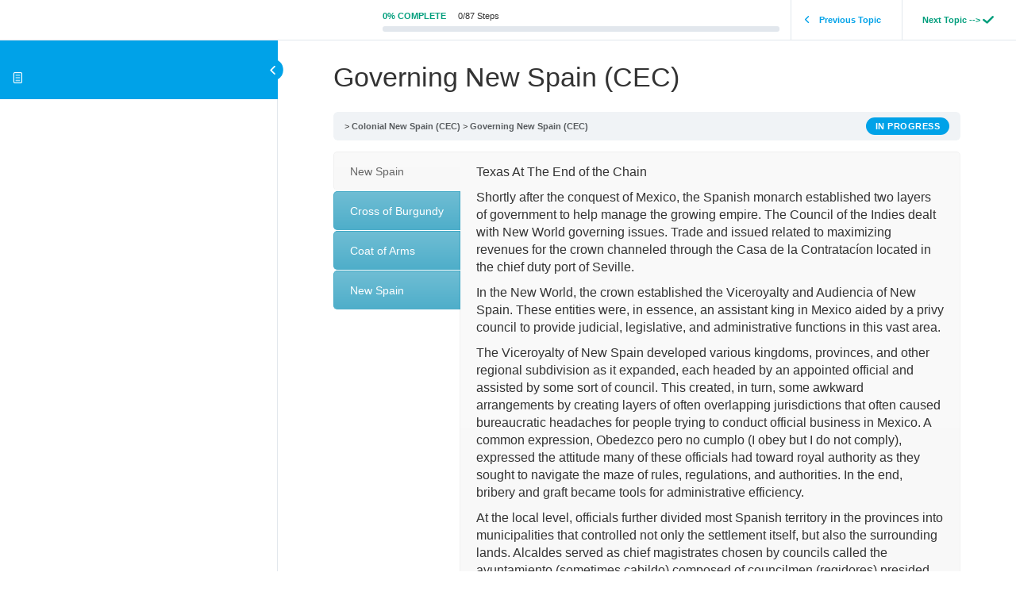

--- FILE ---
content_type: text/html; charset=UTF-8
request_url: https://diogeneslantern.com/topic/governing-new-spain-cec/
body_size: 45843
content:
<!DOCTYPE html>
<html lang="en-US">
    <head>
        <meta charset="UTF-8">
        <meta name="viewport" content="width=device-width, initial-scale=1">
        <link rel="profile" href="https://gmpg.org/xfn/11">
        <meta name='robots' content='max-image-preview:large' />
<link rel='dns-prefetch' href='//maps.googleapis.com' />
<link rel='dns-prefetch' href='//stackpath.bootstrapcdn.com' />
<script type="text/javascript">
window._wpemojiSettings = {"baseUrl":"https:\/\/s.w.org\/images\/core\/emoji\/14.0.0\/72x72\/","ext":".png","svgUrl":"https:\/\/s.w.org\/images\/core\/emoji\/14.0.0\/svg\/","svgExt":".svg","source":{"concatemoji":"https:\/\/diogeneslantern.com\/wp-includes\/js\/wp-emoji-release.min.js?ver=6.1.9"}};
/*! This file is auto-generated */
!function(e,a,t){var n,r,o,i=a.createElement("canvas"),p=i.getContext&&i.getContext("2d");function s(e,t){var a=String.fromCharCode,e=(p.clearRect(0,0,i.width,i.height),p.fillText(a.apply(this,e),0,0),i.toDataURL());return p.clearRect(0,0,i.width,i.height),p.fillText(a.apply(this,t),0,0),e===i.toDataURL()}function c(e){var t=a.createElement("script");t.src=e,t.defer=t.type="text/javascript",a.getElementsByTagName("head")[0].appendChild(t)}for(o=Array("flag","emoji"),t.supports={everything:!0,everythingExceptFlag:!0},r=0;r<o.length;r++)t.supports[o[r]]=function(e){if(p&&p.fillText)switch(p.textBaseline="top",p.font="600 32px Arial",e){case"flag":return s([127987,65039,8205,9895,65039],[127987,65039,8203,9895,65039])?!1:!s([55356,56826,55356,56819],[55356,56826,8203,55356,56819])&&!s([55356,57332,56128,56423,56128,56418,56128,56421,56128,56430,56128,56423,56128,56447],[55356,57332,8203,56128,56423,8203,56128,56418,8203,56128,56421,8203,56128,56430,8203,56128,56423,8203,56128,56447]);case"emoji":return!s([129777,127995,8205,129778,127999],[129777,127995,8203,129778,127999])}return!1}(o[r]),t.supports.everything=t.supports.everything&&t.supports[o[r]],"flag"!==o[r]&&(t.supports.everythingExceptFlag=t.supports.everythingExceptFlag&&t.supports[o[r]]);t.supports.everythingExceptFlag=t.supports.everythingExceptFlag&&!t.supports.flag,t.DOMReady=!1,t.readyCallback=function(){t.DOMReady=!0},t.supports.everything||(n=function(){t.readyCallback()},a.addEventListener?(a.addEventListener("DOMContentLoaded",n,!1),e.addEventListener("load",n,!1)):(e.attachEvent("onload",n),a.attachEvent("onreadystatechange",function(){"complete"===a.readyState&&t.readyCallback()})),(e=t.source||{}).concatemoji?c(e.concatemoji):e.wpemoji&&e.twemoji&&(c(e.twemoji),c(e.wpemoji)))}(window,document,window._wpemojiSettings);
</script>
<style type="text/css">
img.wp-smiley,
img.emoji {
	display: inline !important;
	border: none !important;
	box-shadow: none !important;
	height: 1em !important;
	width: 1em !important;
	margin: 0 0.07em !important;
	vertical-align: -0.1em !important;
	background: none !important;
	padding: 0 !important;
}
</style>
	<link rel='stylesheet' id='badgeos-font-awesome-css' href='//stackpath.bootstrapcdn.com/font-awesome/4.7.0/css/font-awesome.min.css?ver=6.1.9' type='text/css' media='all' />
<link rel='stylesheet' id='wp-block-library-css' href='https://diogeneslantern.com/wp-includes/css/dist/block-library/style.min.css?ver=6.1.9' type='text/css' media='all' />
<link rel='stylesheet' id='bp-member-block-css' href='https://diogeneslantern.com/wp-content/plugins/buddypress/bp-members/css/blocks/member.min.css?ver=7.1.0' type='text/css' media='all' />
<link rel='stylesheet' id='bp-members-block-css' href='https://diogeneslantern.com/wp-content/plugins/buddypress/bp-members/css/blocks/members.min.css?ver=7.1.0' type='text/css' media='all' />
<link rel='stylesheet' id='bp-group-block-css' href='https://diogeneslantern.com/wp-content/plugins/buddypress/bp-groups/css/blocks/group.min.css?ver=7.1.0' type='text/css' media='all' />
<link rel='stylesheet' id='bp-groups-block-css' href='https://diogeneslantern.com/wp-content/plugins/buddypress/bp-groups/css/blocks/groups.min.css?ver=7.1.0' type='text/css' media='all' />
<link rel='stylesheet' id='wp-components-css' href='https://diogeneslantern.com/wp-includes/css/dist/components/style.min.css?ver=6.1.9' type='text/css' media='all' />
<link rel='stylesheet' id='wp-block-editor-css' href='https://diogeneslantern.com/wp-includes/css/dist/block-editor/style.min.css?ver=6.1.9' type='text/css' media='all' />
<link rel='stylesheet' id='wp-nux-css' href='https://diogeneslantern.com/wp-includes/css/dist/nux/style.min.css?ver=6.1.9' type='text/css' media='all' />
<link rel='stylesheet' id='wp-reusable-blocks-css' href='https://diogeneslantern.com/wp-includes/css/dist/reusable-blocks/style.min.css?ver=6.1.9' type='text/css' media='all' />
<link rel='stylesheet' id='wp-editor-css' href='https://diogeneslantern.com/wp-includes/css/dist/editor/style.min.css?ver=6.1.9' type='text/css' media='all' />
<link rel='stylesheet' id='bos_blocks-bos-style-css-css' href='https://diogeneslantern.com/wp-content/plugins/badgeos/includes/blocks/dist/blocks.style.build.css' type='text/css' media='all' />
<link rel='stylesheet' id='learndash-blocks-css' href='https://diogeneslantern.com/wp-content/plugins/sfwd-lms/includes/gutenberg/lib/../assets/css/blocks.style.css?ver=1569295019' type='text/css' media='all' />
<link rel='stylesheet' id='ult-gutenberg-blocks-css' href='https://diogeneslantern.com/wp-content/plugins/uncanny-learndash-toolkit/src/blocks/dist/blocks.style.build.css?ver=3.4.1' type='text/css' media='all' />
<link rel='stylesheet' id='classic-theme-styles-css' href='https://diogeneslantern.com/wp-includes/css/classic-themes.min.css?ver=1' type='text/css' media='all' />
<style id='global-styles-inline-css' type='text/css'>
body{--wp--preset--color--black: #000000;--wp--preset--color--cyan-bluish-gray: #abb8c3;--wp--preset--color--white: #ffffff;--wp--preset--color--pale-pink: #f78da7;--wp--preset--color--vivid-red: #cf2e2e;--wp--preset--color--luminous-vivid-orange: #ff6900;--wp--preset--color--luminous-vivid-amber: #fcb900;--wp--preset--color--light-green-cyan: #7bdcb5;--wp--preset--color--vivid-green-cyan: #00d084;--wp--preset--color--pale-cyan-blue: #8ed1fc;--wp--preset--color--vivid-cyan-blue: #0693e3;--wp--preset--color--vivid-purple: #9b51e0;--wp--preset--gradient--vivid-cyan-blue-to-vivid-purple: linear-gradient(135deg,rgba(6,147,227,1) 0%,rgb(155,81,224) 100%);--wp--preset--gradient--light-green-cyan-to-vivid-green-cyan: linear-gradient(135deg,rgb(122,220,180) 0%,rgb(0,208,130) 100%);--wp--preset--gradient--luminous-vivid-amber-to-luminous-vivid-orange: linear-gradient(135deg,rgba(252,185,0,1) 0%,rgba(255,105,0,1) 100%);--wp--preset--gradient--luminous-vivid-orange-to-vivid-red: linear-gradient(135deg,rgba(255,105,0,1) 0%,rgb(207,46,46) 100%);--wp--preset--gradient--very-light-gray-to-cyan-bluish-gray: linear-gradient(135deg,rgb(238,238,238) 0%,rgb(169,184,195) 100%);--wp--preset--gradient--cool-to-warm-spectrum: linear-gradient(135deg,rgb(74,234,220) 0%,rgb(151,120,209) 20%,rgb(207,42,186) 40%,rgb(238,44,130) 60%,rgb(251,105,98) 80%,rgb(254,248,76) 100%);--wp--preset--gradient--blush-light-purple: linear-gradient(135deg,rgb(255,206,236) 0%,rgb(152,150,240) 100%);--wp--preset--gradient--blush-bordeaux: linear-gradient(135deg,rgb(254,205,165) 0%,rgb(254,45,45) 50%,rgb(107,0,62) 100%);--wp--preset--gradient--luminous-dusk: linear-gradient(135deg,rgb(255,203,112) 0%,rgb(199,81,192) 50%,rgb(65,88,208) 100%);--wp--preset--gradient--pale-ocean: linear-gradient(135deg,rgb(255,245,203) 0%,rgb(182,227,212) 50%,rgb(51,167,181) 100%);--wp--preset--gradient--electric-grass: linear-gradient(135deg,rgb(202,248,128) 0%,rgb(113,206,126) 100%);--wp--preset--gradient--midnight: linear-gradient(135deg,rgb(2,3,129) 0%,rgb(40,116,252) 100%);--wp--preset--duotone--dark-grayscale: url('#wp-duotone-dark-grayscale');--wp--preset--duotone--grayscale: url('#wp-duotone-grayscale');--wp--preset--duotone--purple-yellow: url('#wp-duotone-purple-yellow');--wp--preset--duotone--blue-red: url('#wp-duotone-blue-red');--wp--preset--duotone--midnight: url('#wp-duotone-midnight');--wp--preset--duotone--magenta-yellow: url('#wp-duotone-magenta-yellow');--wp--preset--duotone--purple-green: url('#wp-duotone-purple-green');--wp--preset--duotone--blue-orange: url('#wp-duotone-blue-orange');--wp--preset--font-size--small: 13px;--wp--preset--font-size--medium: 20px;--wp--preset--font-size--large: 36px;--wp--preset--font-size--x-large: 42px;--wp--preset--spacing--20: 0.44rem;--wp--preset--spacing--30: 0.67rem;--wp--preset--spacing--40: 1rem;--wp--preset--spacing--50: 1.5rem;--wp--preset--spacing--60: 2.25rem;--wp--preset--spacing--70: 3.38rem;--wp--preset--spacing--80: 5.06rem;}:where(.is-layout-flex){gap: 0.5em;}body .is-layout-flow > .alignleft{float: left;margin-inline-start: 0;margin-inline-end: 2em;}body .is-layout-flow > .alignright{float: right;margin-inline-start: 2em;margin-inline-end: 0;}body .is-layout-flow > .aligncenter{margin-left: auto !important;margin-right: auto !important;}body .is-layout-constrained > .alignleft{float: left;margin-inline-start: 0;margin-inline-end: 2em;}body .is-layout-constrained > .alignright{float: right;margin-inline-start: 2em;margin-inline-end: 0;}body .is-layout-constrained > .aligncenter{margin-left: auto !important;margin-right: auto !important;}body .is-layout-constrained > :where(:not(.alignleft):not(.alignright):not(.alignfull)){max-width: var(--wp--style--global--content-size);margin-left: auto !important;margin-right: auto !important;}body .is-layout-constrained > .alignwide{max-width: var(--wp--style--global--wide-size);}body .is-layout-flex{display: flex;}body .is-layout-flex{flex-wrap: wrap;align-items: center;}body .is-layout-flex > *{margin: 0;}:where(.wp-block-columns.is-layout-flex){gap: 2em;}.has-black-color{color: var(--wp--preset--color--black) !important;}.has-cyan-bluish-gray-color{color: var(--wp--preset--color--cyan-bluish-gray) !important;}.has-white-color{color: var(--wp--preset--color--white) !important;}.has-pale-pink-color{color: var(--wp--preset--color--pale-pink) !important;}.has-vivid-red-color{color: var(--wp--preset--color--vivid-red) !important;}.has-luminous-vivid-orange-color{color: var(--wp--preset--color--luminous-vivid-orange) !important;}.has-luminous-vivid-amber-color{color: var(--wp--preset--color--luminous-vivid-amber) !important;}.has-light-green-cyan-color{color: var(--wp--preset--color--light-green-cyan) !important;}.has-vivid-green-cyan-color{color: var(--wp--preset--color--vivid-green-cyan) !important;}.has-pale-cyan-blue-color{color: var(--wp--preset--color--pale-cyan-blue) !important;}.has-vivid-cyan-blue-color{color: var(--wp--preset--color--vivid-cyan-blue) !important;}.has-vivid-purple-color{color: var(--wp--preset--color--vivid-purple) !important;}.has-black-background-color{background-color: var(--wp--preset--color--black) !important;}.has-cyan-bluish-gray-background-color{background-color: var(--wp--preset--color--cyan-bluish-gray) !important;}.has-white-background-color{background-color: var(--wp--preset--color--white) !important;}.has-pale-pink-background-color{background-color: var(--wp--preset--color--pale-pink) !important;}.has-vivid-red-background-color{background-color: var(--wp--preset--color--vivid-red) !important;}.has-luminous-vivid-orange-background-color{background-color: var(--wp--preset--color--luminous-vivid-orange) !important;}.has-luminous-vivid-amber-background-color{background-color: var(--wp--preset--color--luminous-vivid-amber) !important;}.has-light-green-cyan-background-color{background-color: var(--wp--preset--color--light-green-cyan) !important;}.has-vivid-green-cyan-background-color{background-color: var(--wp--preset--color--vivid-green-cyan) !important;}.has-pale-cyan-blue-background-color{background-color: var(--wp--preset--color--pale-cyan-blue) !important;}.has-vivid-cyan-blue-background-color{background-color: var(--wp--preset--color--vivid-cyan-blue) !important;}.has-vivid-purple-background-color{background-color: var(--wp--preset--color--vivid-purple) !important;}.has-black-border-color{border-color: var(--wp--preset--color--black) !important;}.has-cyan-bluish-gray-border-color{border-color: var(--wp--preset--color--cyan-bluish-gray) !important;}.has-white-border-color{border-color: var(--wp--preset--color--white) !important;}.has-pale-pink-border-color{border-color: var(--wp--preset--color--pale-pink) !important;}.has-vivid-red-border-color{border-color: var(--wp--preset--color--vivid-red) !important;}.has-luminous-vivid-orange-border-color{border-color: var(--wp--preset--color--luminous-vivid-orange) !important;}.has-luminous-vivid-amber-border-color{border-color: var(--wp--preset--color--luminous-vivid-amber) !important;}.has-light-green-cyan-border-color{border-color: var(--wp--preset--color--light-green-cyan) !important;}.has-vivid-green-cyan-border-color{border-color: var(--wp--preset--color--vivid-green-cyan) !important;}.has-pale-cyan-blue-border-color{border-color: var(--wp--preset--color--pale-cyan-blue) !important;}.has-vivid-cyan-blue-border-color{border-color: var(--wp--preset--color--vivid-cyan-blue) !important;}.has-vivid-purple-border-color{border-color: var(--wp--preset--color--vivid-purple) !important;}.has-vivid-cyan-blue-to-vivid-purple-gradient-background{background: var(--wp--preset--gradient--vivid-cyan-blue-to-vivid-purple) !important;}.has-light-green-cyan-to-vivid-green-cyan-gradient-background{background: var(--wp--preset--gradient--light-green-cyan-to-vivid-green-cyan) !important;}.has-luminous-vivid-amber-to-luminous-vivid-orange-gradient-background{background: var(--wp--preset--gradient--luminous-vivid-amber-to-luminous-vivid-orange) !important;}.has-luminous-vivid-orange-to-vivid-red-gradient-background{background: var(--wp--preset--gradient--luminous-vivid-orange-to-vivid-red) !important;}.has-very-light-gray-to-cyan-bluish-gray-gradient-background{background: var(--wp--preset--gradient--very-light-gray-to-cyan-bluish-gray) !important;}.has-cool-to-warm-spectrum-gradient-background{background: var(--wp--preset--gradient--cool-to-warm-spectrum) !important;}.has-blush-light-purple-gradient-background{background: var(--wp--preset--gradient--blush-light-purple) !important;}.has-blush-bordeaux-gradient-background{background: var(--wp--preset--gradient--blush-bordeaux) !important;}.has-luminous-dusk-gradient-background{background: var(--wp--preset--gradient--luminous-dusk) !important;}.has-pale-ocean-gradient-background{background: var(--wp--preset--gradient--pale-ocean) !important;}.has-electric-grass-gradient-background{background: var(--wp--preset--gradient--electric-grass) !important;}.has-midnight-gradient-background{background: var(--wp--preset--gradient--midnight) !important;}.has-small-font-size{font-size: var(--wp--preset--font-size--small) !important;}.has-medium-font-size{font-size: var(--wp--preset--font-size--medium) !important;}.has-large-font-size{font-size: var(--wp--preset--font-size--large) !important;}.has-x-large-font-size{font-size: var(--wp--preset--font-size--x-large) !important;}
.wp-block-navigation a:where(:not(.wp-element-button)){color: inherit;}
:where(.wp-block-columns.is-layout-flex){gap: 2em;}
.wp-block-pullquote{font-size: 1.5em;line-height: 1.6;}
</style>
<link rel='stylesheet' id='bp-legacy-css-css' href='https://diogeneslantern.com/wp-content/plugins/buddypress/bp-templates/bp-legacy/css/buddypress.min.css?ver=7.1.0' type='text/css' media='screen' />
<link rel='stylesheet' id='rs-plugin-settings-css' href='https://diogeneslantern.com/wp-content/plugins/revslider/public/assets/css/settings.css?ver=5.4.7.4' type='text/css' media='all' />
<style id='rs-plugin-settings-inline-css' type='text/css'>
#rs-demo-id {}
</style>
<link rel='stylesheet' id='learndash_quiz_front_css-css' href='//diogeneslantern.com/wp-content/plugins/sfwd-lms/themes/legacy/templates/learndash_quiz_front.min.css?ver=3.0.7.1' type='text/css' media='all' />
<link rel='stylesheet' id='jquery-dropdown-css-css' href='//diogeneslantern.com/wp-content/plugins/sfwd-lms/assets/css/jquery.dropdown.min.css?ver=3.0.7.1' type='text/css' media='all' />
<link rel='stylesheet' id='learndash-front-css' href='//diogeneslantern.com/wp-content/plugins/sfwd-lms/themes/ld30/assets/css/learndash.min.css?ver=1.0' type='text/css' media='all' />
<style id='learndash-front-inline-css' type='text/css'>
		.learndash-wrapper .ld-focus .ld-focus-main .ld-focus-content {
			max-width: 1180px;
		}
		
</style>
<link rel='stylesheet' id='uncannyowl-learndash-toolkit-free-css' href='https://diogeneslantern.com/wp-content/plugins/uncanny-learndash-toolkit/src/assets/frontend/dist/bundle.min.css?ver=3.4.1' type='text/css' media='all' />
<link rel='stylesheet' id='badgeos-single-css' href='https://diogeneslantern.com/wp-content/plugins/badgeos/css/badgeos-single.min.css?ver=3.6.9' type='text/css' media='all' />
<link rel='stylesheet' id='ld-content-cloner-css' href='https://diogeneslantern.com/wp-content/plugins/ld-content-cloner/public/css/ld-content-cloner-public.css?ver=1.0.0' type='text/css' media='all' />
<link rel='stylesheet' id='bootstrap_css-css' href='https://diogeneslantern.com/wp-content/themes/Caerus002/css/bootstrap.css?ver=6.1.9' type='text/css' media='all' />
<link rel='stylesheet' id='normalize_css-css' href='https://diogeneslantern.com/wp-content/themes/Caerus002/css/normalize.css?ver=6.1.9' type='text/css' media='all' />
<link rel='stylesheet' id='main_css-css' href='https://diogeneslantern.com/wp-content/themes/Caerus002/style.css?ver=6.1.9' type='text/css' media='all' />
<link rel='stylesheet' id='full-slider_css-css' href='https://diogeneslantern.com/wp-content/themes/Caerus002/css/full-slider.css?ver=6.1.9' type='text/css' media='all' />
<link rel='stylesheet' id='bootstrap.offcanvas_css-css' href='https://diogeneslantern.com/wp-content/themes/Caerus002/css/bootstrap.offcanvas.css?ver=6.1.9' type='text/css' media='all' />
<link rel='stylesheet' id='responsive_css-css' href='https://diogeneslantern.com/wp-content/themes/Caerus002/css/responsive.css?ver=6.1.9' type='text/css' media='all' />
<link rel='stylesheet' id='ld-gb-report-card-css' href='https://diogeneslantern.com/wp-content/plugins/learndash-gradebook/assets/dist/css/ld-gb-report-card.min.css?ver=1.4.4' type='text/css' media='all' />
<!--[if lt IE 9]>
<link rel='stylesheet' id='vc_lte_ie9-css' href='https://diogeneslantern.com/wp-content/plugins/js_composer/assets/css/vc_lte_ie9.min.css?ver=6.0.5' type='text/css' media='screen' />
<![endif]-->
<link rel='stylesheet' id='js_composer_front-css' href='https://diogeneslantern.com/wp-content/plugins/js_composer/assets/css/js_composer.min.css?ver=6.0.5' type='text/css' media='all' />
<link rel='stylesheet' id='buddypress-learndash-css' href='https://diogeneslantern.com/wp-content/plugins/buddypress-learndash/assets/css/buddypress-learndash.min.css?ver=1.3.0' type='text/css' media='all' />
<link rel='stylesheet' id='ubermenu-css' href='https://diogeneslantern.com/wp-content/plugins/ubermenu/pro/assets/css/ubermenu.min.css?ver=3.2.7' type='text/css' media='all' />
<link rel='stylesheet' id='ubermenu-vanilla-css' href='https://diogeneslantern.com/wp-content/plugins/ubermenu/assets/css/skins/vanilla.css?ver=6.1.9' type='text/css' media='all' />
<link rel='stylesheet' id='ubermenu-font-awesome-css' href='https://diogeneslantern.com/wp-content/plugins/ubermenu/assets/css/fontawesome/css/font-awesome.min.css?ver=4.3' type='text/css' media='all' />
<link rel='stylesheet' id='bsf-Defaults-css' href='https://diogeneslantern.com/wp-content/uploads/smile_fonts/Defaults/Defaults.css?ver=6.1.9' type='text/css' media='all' />
<script type='text/javascript' src='https://diogeneslantern.com/wp-content/plugins/sfwd-lms/includes/gutenberg/lib/../assets/js/frontend.blocks.js?ver=1569295019' id='ldlms-blocks-frontend-js'></script>
<script type='text/javascript' src='https://diogeneslantern.com/wp-includes/js/jquery/jquery.min.js?ver=3.6.1' id='jquery-core-js'></script>
<script type='text/javascript' src='https://diogeneslantern.com/wp-includes/js/jquery/jquery-migrate.min.js?ver=3.3.2' id='jquery-migrate-js'></script>
<script type='text/javascript' id='bp-confirm-js-extra'>
/* <![CDATA[ */
var BP_Confirm = {"are_you_sure":"Are you sure?"};
/* ]]> */
</script>
<script type='text/javascript' src='https://diogeneslantern.com/wp-content/plugins/buddypress/bp-core/js/confirm.min.js?ver=7.1.0' id='bp-confirm-js'></script>
<script type='text/javascript' src='https://diogeneslantern.com/wp-content/plugins/buddypress/bp-core/js/widget-members.min.js?ver=7.1.0' id='bp-widget-members-js'></script>
<script type='text/javascript' src='https://diogeneslantern.com/wp-content/plugins/buddypress/bp-core/js/jquery-query.min.js?ver=7.1.0' id='bp-jquery-query-js'></script>
<script type='text/javascript' src='https://diogeneslantern.com/wp-content/plugins/buddypress/bp-core/js/vendor/jquery-cookie.min.js?ver=7.1.0' id='bp-jquery-cookie-js'></script>
<script type='text/javascript' src='https://diogeneslantern.com/wp-content/plugins/buddypress/bp-core/js/vendor/jquery-scroll-to.min.js?ver=7.1.0' id='bp-jquery-scroll-to-js'></script>
<script type='text/javascript' id='bp-legacy-js-js-extra'>
/* <![CDATA[ */
var BP_DTheme = {"accepted":"Accepted","close":"Close","comments":"comments","leave_group_confirm":"Are you sure you want to leave this group?","mark_as_fav":"Favorite","my_favs":"My Favorites","rejected":"Rejected","remove_fav":"Remove Favorite","show_all":"Show all","show_all_comments":"Show all comments for this thread","show_x_comments":"Show all comments (%d)","unsaved_changes":"Your profile has unsaved changes. If you leave the page, the changes will be lost.","view":"View","store_filter_settings":""};
/* ]]> */
</script>
<script type='text/javascript' src='https://diogeneslantern.com/wp-content/plugins/buddypress/bp-templates/bp-legacy/js/buddypress.min.js?ver=7.1.0' id='bp-legacy-js-js'></script>
<script type='text/javascript' src='https://diogeneslantern.com/wp-content/plugins/buddypress/bp-groups/js/widget-groups.min.js?ver=7.1.0' id='groups_widget_groups_list-js-js'></script>
<script type='text/javascript' id='pirate-forms-custom-spam-js-extra'>
/* <![CDATA[ */
var pf = {"spam":{"label":"I'm human!","value":"3379444e97"}};
/* ]]> */
</script>
<script type='text/javascript' src='https://diogeneslantern.com/wp-content/plugins/pirate-forms/public/js/custom-spam.js?ver=6.1.9' id='pirate-forms-custom-spam-js'></script>
<script type='text/javascript' src='https://diogeneslantern.com/wp-content/plugins/revslider/public/assets/js/jquery.themepunch.tools.min.js?ver=5.4.7.4' id='tp-tools-js'></script>
<script type='text/javascript' src='https://diogeneslantern.com/wp-content/plugins/revslider/public/assets/js/jquery.themepunch.revolution.min.js?ver=5.4.7.4' id='revmin-js'></script>
<script type='text/javascript' id='uncannyowl-learndash-toolkit-free-js-extra'>
/* <![CDATA[ */
var UncannyToolkit = {"ajax":{"url":"https:\/\/diogeneslantern.com\/wp-admin\/admin-ajax.php","nonce":"2557455f4e"},"i18n":{"dismiss":"Dismiss","error":{"generic":"Something went wrong. Please, try again"}},"modals":[],"frontendLogin":{"hasAjaxEnabled":false,"currentPageIsLoginPage":false,"ui":{"showAnimationOnSubmit":true,"buttonDisabledOnSubmit":true},"i18n":{"checkReCaptcha":"Please verify that you are not a robot."}}};
/* ]]> */
</script>
<script type='text/javascript' src='https://diogeneslantern.com/wp-content/plugins/uncanny-learndash-toolkit/src/assets/frontend/dist/bundle.min.js?ver=3.4.1' id='uncannyowl-learndash-toolkit-free-js'></script>
<script type='text/javascript' src='https://diogeneslantern.com/wp-content/plugins/ld-content-cloner/public/js/ld-content-cloner-public.js?ver=1.0.0' id='ld-content-cloner-js'></script>
<link rel="https://api.w.org/" href="https://diogeneslantern.com/wp-json/" /><link rel="alternate" type="application/json" href="https://diogeneslantern.com/wp-json/wp/v2/sfwd-topic/9049" /><link rel="EditURI" type="application/rsd+xml" title="RSD" href="https://diogeneslantern.com/xmlrpc.php?rsd" />
<link rel="wlwmanifest" type="application/wlwmanifest+xml" href="https://diogeneslantern.com/wp-includes/wlwmanifest.xml" />
<meta name="generator" content="WordPress 6.1.9" />
<link rel="canonical" href="https://diogeneslantern.com/topic/governing-new-spain-cec/" />
<link rel='shortlink' href='https://diogeneslantern.com/?p=9049' />
<link rel="alternate" type="application/json+oembed" href="https://diogeneslantern.com/wp-json/oembed/1.0/embed?url=https%3A%2F%2Fdiogeneslantern.com%2Ftopic%2Fgoverning-new-spain-cec%2F" />
<link rel="alternate" type="text/xml+oembed" href="https://diogeneslantern.com/wp-json/oembed/1.0/embed?url=https%3A%2F%2Fdiogeneslantern.com%2Ftopic%2Fgoverning-new-spain-cec%2F&#038;format=xml" />

	<script type="text/javascript">var ajaxurl = 'https://diogeneslantern.com/wp-admin/admin-ajax.php';</script>

<style id="ubermenu-custom-generated-css">
/** UberMenu Custom Menu Styles (Customizer) **/
/* main */
.ubermenu-main { margin-top:25px; background:#ecf0f1; border:1px solid #ecf0f1; }
.ubermenu.ubermenu-main { background:none; border:none; box-shadow:none; }
.ubermenu.ubermenu-main .ubermenu-item-level-0 > .ubermenu-target { border:none; box-shadow:none; }
.ubermenu-main .ubermenu-item-level-0 > .ubermenu-target { font-size:16px; color:#cecece; -webkit-box-shadow:inset 1px 0 0 0 rgba(255,255,255,.10); -moz-box-shadow:inset 1px 0 0 0 rgba(255,255,255,.10); -o-box-shadow:inset 1px 0 0 0 rgba(255,255,255,.10); box-shadow:inset 1px 0 0 0 rgba(255,255,255,.10); }
.ubermenu.ubermenu-main .ubermenu-item-level-0:hover > .ubermenu-target, .ubermenu-main .ubermenu-item-level-0.ubermenu-active > .ubermenu-target { color:#e74c3c; }
.ubermenu-main .ubermenu-item-level-0.ubermenu-current-menu-item > .ubermenu-target, .ubermenu-main .ubermenu-item-level-0.ubermenu-current-menu-parent > .ubermenu-target, .ubermenu-main .ubermenu-item-level-0.ubermenu-current-menu-ancestor > .ubermenu-target { color:#ffffff; }
.ubermenu-main .ubermenu-item.ubermenu-item-level-0 > .ubermenu-highlight { color:#e74c3c; }
.ubermenu-main .ubermenu-item-level-0.ubermenu-active > .ubermenu-target,.ubermenu-main .ubermenu-item-level-0:hover > .ubermenu-target { -webkit-box-shadow:inset 1px 0 0 0 rgba(255,255,255,.50); -moz-box-shadow:inset 1px 0 0 0 rgba(255,255,255,.50); -o-box-shadow:inset 1px 0 0 0 rgba(255,255,255,.50); box-shadow:inset 1px 0 0 0 rgba(255,255,255,.50); }


/* Status: Loaded from Transient */

</style><meta name="generator" content="Powered by WPBakery Page Builder - drag and drop page builder for WordPress."/>
<meta name="generator" content="Powered by Slider Revolution 5.4.7.4 - responsive, Mobile-Friendly Slider Plugin for WordPress with comfortable drag and drop interface." />
<script type="text/javascript">function setREVStartSize(e){									
						try{ e.c=jQuery(e.c);var i=jQuery(window).width(),t=9999,r=0,n=0,l=0,f=0,s=0,h=0;
							if(e.responsiveLevels&&(jQuery.each(e.responsiveLevels,function(e,f){f>i&&(t=r=f,l=e),i>f&&f>r&&(r=f,n=e)}),t>r&&(l=n)),f=e.gridheight[l]||e.gridheight[0]||e.gridheight,s=e.gridwidth[l]||e.gridwidth[0]||e.gridwidth,h=i/s,h=h>1?1:h,f=Math.round(h*f),"fullscreen"==e.sliderLayout){var u=(e.c.width(),jQuery(window).height());if(void 0!=e.fullScreenOffsetContainer){var c=e.fullScreenOffsetContainer.split(",");if (c) jQuery.each(c,function(e,i){u=jQuery(i).length>0?u-jQuery(i).outerHeight(!0):u}),e.fullScreenOffset.split("%").length>1&&void 0!=e.fullScreenOffset&&e.fullScreenOffset.length>0?u-=jQuery(window).height()*parseInt(e.fullScreenOffset,0)/100:void 0!=e.fullScreenOffset&&e.fullScreenOffset.length>0&&(u-=parseInt(e.fullScreenOffset,0))}f=u}else void 0!=e.minHeight&&f<e.minHeight&&(f=e.minHeight);e.c.closest(".rev_slider_wrapper").css({height:f})					
						}catch(d){console.log("Failure at Presize of Slider:"+d)}						
					};</script>
<noscript><style> .wpb_animate_when_almost_visible { opacity: 1; }</style></noscript>    </head>
    <body data-rsssl=1 class="bp-legacy sfwd-topic-template-default single single-sfwd-topic postid-9049 ld-in-focus-mode wpb-js-composer js-comp-ver-6.0.5 vc_responsive no-js">

        <div class="learndash-wrapper">
            <div class="ld-focus">
                
<div class="ld-focus-sidebar">
    <div class="ld-course-navigation-heading">

        
        <span class="ld-focus-sidebar-trigger">
                        <span class="ld-icon ld-icon-arrow-left"></span>
                    </span>

        
        
        <h3>
            <a href="" id="ld-focus-mode-course-heading">
                <span class="ld-icon ld-icon-content"></span>
                            </a>
        </h3>
            </div>
    <div class="ld-focus-sidebar-wrapper">
                <div class="ld-course-navigation">
            <div class="ld-course-navigation-list">
                <div class="ld-lesson-navigation">
                    <div class="ld-lesson-items" id="ld-lesson-list-8954">
                                            </div> <!--/.ld-lesson-items-->
                </div> <!--/.ld-lesson-navigation-->
            </div> <!--/.ld-course-navigation-list-->
        </div> <!--/.ld-course-navigation-->
            </div> <!--/.ld-focus-sidebar-wrapper-->
</div> <!--/.ld-focus-sidebar-->


    <div class="ld-focus-main">

        
<div class="ld-focus-header">

    
    <div class="ld-mobile-nav">
        <a href="#" class="ld-trigger-mobile-nav" aria-label="Menu">
            <span class="bar-1"></span>
            <span class="bar-2"></span>
            <span class="bar-3"></span>
        </a>
    </div>

    
    <div class="ld-brand-logo">
            </div>

        <div class="ld-progress">
                    <div class="ld-progress-wrap">
                    <div class="ld-progress-heading">
                                <div class="ld-progress-stats">
                    <div class="ld-progress-percentage ld-secondary-color">0% Complete</div>
                    <div class="ld-progress-steps">
                        0/87 Steps                    </div>
                </div> <!--/.ld-progress-stats-->
            </div>

            <div class="ld-progress-bar">
                <div class="ld-progress-bar-percentage ld-secondary-background" style="width:0%"></div>
            </div>
                            </div> <!--/.ld-progress-wrap-->
                </div> <!--/.ld-progress-->

    
<div class="ld-content-actions">

		<div class="ld-content-action">
			<a class="ld-button ld-button-transparent" href="https://diogeneslantern.com/topic/life-in-spanish-texas-cec/">
			<span class="ld-icon ld-icon-arrow-left"></span>
			<span class="ld-text">Previous Topic</span>
		</a>
		</div>

	
	<div class="ld-content-action">
		<form   class="sfwd-mark-complete"  method="post" action=""><input type="hidden" value="9049" name="post" />
					<input type="hidden" value="8954" name="course_id" />
					<input type="hidden" value="0c2f335750" name="sfwd_mark_complete" />
					<input type="submit"  value="Next Topic --&gt;"  class="learndash_mark_complete_button"  /></form>	</div>

	
</div> <!--/.ld-topic-actions-->

	
    </div> <!--/.ld-focus-header-->

        <div class="ld-focus-content">

                
                <h1>Governing New Spain (CEC)</h1>

                
                <div class="learndash learndash_post_sfwd-topic user_has_access"  id="learndash_post_9049">
 <div class="learndash-wrapper">
    

        <div class="ld-topic-status">

            <div class="ld-breadcrumbs">

                
<div class="ld-breadcrumbs-segments">
                <span><a href=""></a> </span>
                    <span><a href="https://diogeneslantern.com/lessons/colonial-new-spain/">Colonial New Spain (CEC)</a> </span>
                    <span><a href="https://diogeneslantern.com/topic/governing-new-spain-cec/">Governing New Spain (CEC)</a> </span>
        </div> <!--/.ld-breadcrumbs-segments-->

<div class="ld-status ld-status-progress ld-primary-background">In Progress</div>
            </div> <!--/.ld-breadcrumbs-->

                <div class="ld-progress">
                    <div class="ld-progress-heading">
                                    <div class="ld-progress-label">Lesson Progress</div>
                                <div class="ld-progress-stats">
                    <div class="ld-progress-percentage ld-secondary-color">0% Complete</div>
                    <div class="ld-progress-steps">
                                            </div>
                </div> <!--/.ld-progress-stats-->
            </div>

            <div class="ld-progress-bar">
                <div class="ld-progress-bar-percentage ld-secondary-background" style="width:0%"></div>
            </div>
                </div> <!--/.ld-progress-->

        </div>

        

<div class="ld-tabs ld-tab-count-1">
    
    <div class="ld-tabs-content">
        
            <div class="ld-tab-content ld-visible" id="ld-tab-content-9049">
                <div class="vc_row wpb_row vc_row-fluid"><div class="wpb_column vc_column_container vc_col-sm-12"><div class="vc_column-inner"><div class="wpb_wrapper"><div class="vc_tta-container" data-vc-action="collapse"><div class="vc_general vc_tta vc_tta-tabs vc_tta-color-peacoc vc_tta-style-modern vc_tta-shape-rounded vc_tta-spacing-1 vc_tta-tabs-position-left vc_tta-controls-align-left "><div class="vc_tta-tabs-container"><ul class="vc_tta-tabs-list"><li class="vc_tta-tab vc_active" data-vc-tab><a href="#1488778456757-b6c437ae-e3e2" data-vc-tabs data-vc-container=".vc_tta"><span class="vc_tta-title-text">New Spain</span></a></li><li class="vc_tta-tab" data-vc-tab><a href="#1488778456836-a72fe9cf-ebd0" data-vc-tabs data-vc-container=".vc_tta"><span class="vc_tta-title-text">Cross of Burgundy</span></a></li><li class="vc_tta-tab" data-vc-tab><a href="#1488778456885-4af70378-465a" data-vc-tabs data-vc-container=".vc_tta"><span class="vc_tta-title-text">Coat of Arms</span></a></li><li class="vc_tta-tab" data-vc-tab><a href="#1488778456926-31129cf1-bb27" data-vc-tabs data-vc-container=".vc_tta"><span class="vc_tta-title-text">New Spain</span></a></li></ul></div><div class="vc_tta-panels-container"><div class="vc_tta-panels"><div class="vc_tta-panel vc_active" id="1488778456757-b6c437ae-e3e2" data-vc-content=".vc_tta-panel-body"><div class="vc_tta-panel-heading"><h4 class="vc_tta-panel-title"><a href="#1488778456757-b6c437ae-e3e2" data-vc-accordion data-vc-container=".vc_tta-container"><span class="vc_tta-title-text">New Spain</span></a></h4></div><div class="vc_tta-panel-body">
	<div class="wpb_text_column wpb_content_element " >
		<div class="wpb_wrapper">
			<p>Texas At The End of the Chain</p>
<p>Shortly after the conquest of Mexico, the Spanish monarch established two layers of government to help manage the growing empire. The Council of the Indies dealt with New World governing issues. Trade and issued related to maximizing revenues for the crown channeled through the Casa de la Contratacíon located in the chief duty port of Seville.</p>
<p>In the New World, the crown established the Viceroyalty and Audiencia of New Spain. These entities were, in essence, an assistant king in Mexico aided by a privy council to provide judicial, legislative, and administrative functions in this vast area.</p>
<p>The Viceroyalty of New Spain developed various kingdoms, provinces, and other regional subdivision as it expanded, each headed by an appointed official and assisted by some sort of council. This created, in turn, some awkward arrangements by creating layers of often overlapping jurisdictions that often caused bureaucratic headaches for people trying to conduct official business in Mexico. A common expression, Obedezco pero no cumplo (I obey but I do not comply), expressed the attitude many of these officials had toward royal authority as they sought to navigate the maze of rules, regulations, and authorities. In the end, bribery and graft became tools for administrative efficiency.</p>
<p>At the local level, officials further divided most Spanish territory in the provinces into municipalities that controlled not only the settlement itself, but also the surrounding lands. Alcaldes served as chief magistrates chosen by councils called the ayuntamiento (sometimes cabildo) composed of councilmen (regidores) presided over by a chairman—el corregidor.</p>
<p>As the society of New Spain matured, additional layers of control and bureaucracy emerged as administrative positions sprouted among the various settlements and population centers. As a rule, the more important the post, the more likely it would be held by a European-born Spaniard—a Penisulare. Behind them would be Mexican-born Criollos.</p>
<p>The mass of the Mexican population remained out of this political mix while a growing number of Criollos jostled with Penisulares for political control and influence and its associated economic benefits. This reality added class as an issue to the already simmering friction of race.</p>
<p>On the frontera, though, people had to be more pragmatic. Issues that seemed of paramount concern in Mexico City often became muted in places like Tejas.</p>
<p>But who were these conspirators?</p>

		</div>
	</div>
</div></div><div class="vc_tta-panel" id="1488778456836-a72fe9cf-ebd0" data-vc-content=".vc_tta-panel-body"><div class="vc_tta-panel-heading"><h4 class="vc_tta-panel-title"><a href="#1488778456836-a72fe9cf-ebd0" data-vc-accordion data-vc-container=".vc_tta-container"><span class="vc_tta-title-text">Cross of Burgundy</span></a></h4></div><div class="vc_tta-panel-body">
	<div  class="wpb_single_image wpb_content_element vc_align_left">
		
		<figure class="wpb_wrapper vc_figure">
			<div class="vc_single_image-wrapper   vc_box_border_grey"><img width="750" height="500" src="https://diogeneslantern.com/wp-content/uploads/2017/03/02b-Flag_of_Cross_of_Burgundy.png" class="vc_single_image-img attachment-full" alt="" decoding="async" loading="lazy" srcset="https://diogeneslantern.com/wp-content/uploads/2017/03/02b-Flag_of_Cross_of_Burgundy.png 750w, https://diogeneslantern.com/wp-content/uploads/2017/03/02b-Flag_of_Cross_of_Burgundy-300x200.png 300w, https://diogeneslantern.com/wp-content/uploads/2017/03/02b-Flag_of_Cross_of_Burgundy-100x67.png 100w" sizes="(max-width: 750px) 100vw, 750px" /></div>
		</figure>
	</div>
</div></div><div class="vc_tta-panel" id="1488778456885-4af70378-465a" data-vc-content=".vc_tta-panel-body"><div class="vc_tta-panel-heading"><h4 class="vc_tta-panel-title"><a href="#1488778456885-4af70378-465a" data-vc-accordion data-vc-container=".vc_tta-container"><span class="vc_tta-title-text">Coat of Arms</span></a></h4></div><div class="vc_tta-panel-body">
	<div  class="wpb_single_image wpb_content_element vc_align_left">
		
		<figure class="wpb_wrapper vc_figure">
			<div class="vc_single_image-wrapper   vc_box_border_grey"><img width="170" height="300" src="https://diogeneslantern.com/wp-content/uploads/2017/03/02c-New-Spain-Coat-of-Arms-170x300.png" class="vc_single_image-img attachment-medium" alt="" decoding="async" loading="lazy" srcset="https://diogeneslantern.com/wp-content/uploads/2017/03/02c-New-Spain-Coat-of-Arms-170x300.png 170w, https://diogeneslantern.com/wp-content/uploads/2017/03/02c-New-Spain-Coat-of-Arms-57x100.png 57w, https://diogeneslantern.com/wp-content/uploads/2017/03/02c-New-Spain-Coat-of-Arms.png 501w" sizes="(max-width: 170px) 100vw, 170px" /></div>
		</figure>
	</div>
</div></div><div class="vc_tta-panel" id="1488778456926-31129cf1-bb27" data-vc-content=".vc_tta-panel-body"><div class="vc_tta-panel-heading"><h4 class="vc_tta-panel-title"><a href="#1488778456926-31129cf1-bb27" data-vc-accordion data-vc-container=".vc_tta-container"><span class="vc_tta-title-text">New Spain</span></a></h4></div><div class="vc_tta-panel-body">
	<div  class="wpb_single_image wpb_content_element vc_align_left">
		
		<figure class="wpb_wrapper vc_figure">
			<div class="vc_single_image-wrapper   vc_box_border_grey"><img width="1024" height="520" src="https://diogeneslantern.com/wp-content/uploads/2017/03/02d-New_Spain-1024x520.png" class="vc_single_image-img attachment-large" alt="" decoding="async" loading="lazy" srcset="https://diogeneslantern.com/wp-content/uploads/2017/03/02d-New_Spain-1024x520.png 1024w, https://diogeneslantern.com/wp-content/uploads/2017/03/02d-New_Spain-300x152.png 300w, https://diogeneslantern.com/wp-content/uploads/2017/03/02d-New_Spain-768x390.png 768w, https://diogeneslantern.com/wp-content/uploads/2017/03/02d-New_Spain-100x51.png 100w" sizes="(max-width: 1024px) 100vw, 1024px" /></div>
		</figure>
	</div>
</div></div></div></div></div></div></div></div></div></div>
            </div>

            
    </div> <!--/.ld-tabs-content-->

</div> <!--/.ld-tabs-->

<div class="ld-content-actions">

		<div class="ld-content-action">
			<a class="ld-button " href="https://diogeneslantern.com/topic/life-in-spanish-texas-cec/">
			<span class="ld-icon ld-icon-arrow-left"></span>
			<span class="ld-text">Previous Topic</span>
		</a>
		</div>

			<a href="https://diogeneslantern.com/lessons/colonial-new-spain/" class="ld-primary-color">Back to Lesson</a>
	
	<div class="ld-content-action ld-empty">
			</div>

	
</div> <!--/.ld-topic-actions-->

	</div> <!--/.learndash-wrapper-->
</div>
                
                
                
        </div> <!--/.ld-focus-content-->

    </div> <!--/.ld-focus-main-->

                                        </div> <!--/.ld-focus-->
            </div> <!--/.ld-learndash-wrapper-->

                    <script>
            jQuery(document).ready(function () {
                jQuery('p#user_switching_switch_on').css('position', 'relative');
            })
        </script>
		                <script>
                    jQuery(document).ready(function () {
                        jQuery('p#user_switching_switch_on').css('float', 'right').css('padding-right', '10px');
                    })
                </script>
				<link rel='stylesheet' id='badgeos-front-css' href='https://diogeneslantern.com/wp-content/plugins/badgeos/css/badgeos-front.min.css?ver=3.6.9' type='text/css' media='all' />
<link rel='stylesheet' id='vc_tta_style-css' href='https://diogeneslantern.com/wp-content/plugins/js_composer/assets/css/js_composer_tta.min.css?ver=6.0.5' type='text/css' media='all' />
<script type='text/javascript' src='https://diogeneslantern.com/wp-includes/js/comment-reply.min.js?ver=6.1.9' id='comment-reply-js'></script>
<script type='text/javascript' src='//diogeneslantern.com/wp-content/plugins/sfwd-lms/themes/legacy/templates/learndash_pager.min.js?ver=3.0.7.1' id='learndash_pager_js-js'></script>
<script type='text/javascript' id='learndash_template_script_js-js-extra'>
/* <![CDATA[ */
var sfwd_data = {"json":"{\"ajaxurl\":\"https:\\\/\\\/diogeneslantern.com\\\/wp-admin\\\/admin-ajax.php\"}"};
/* ]]> */
</script>
<script type='text/javascript' src='//diogeneslantern.com/wp-content/plugins/sfwd-lms/themes/legacy/templates/learndash_template_script.min.js?ver=3.0.7.1' id='learndash_template_script_js-js'></script>
<script type='text/javascript' src='//diogeneslantern.com/wp-content/plugins/sfwd-lms/assets/js/jquery.dropdown.min.js?ver=3.0.7.1' id='jquery-dropdown-js-js'></script>
<script type='text/javascript' id='learndash-front-js-extra'>
/* <![CDATA[ */
var ajaxurl = "https:\/\/diogeneslantern.com\/wp-admin\/admin-ajax.php";
var ldVars = {"postID":"9049","videoReqMsg":"You must watch the video before accessing this content"};
/* ]]> */
</script>
<script type='text/javascript' src='//diogeneslantern.com/wp-content/plugins/sfwd-lms/themes/ld30/assets/js/learndash.js?ver=1.0' id='learndash-front-js'></script>
<script type='text/javascript' src='https://diogeneslantern.com/wp-content/themes/Caerus002/js/bootstrap.js?ver=6.1.9' id='bootstrap.js-js'></script>
<script type='text/javascript' src='https://diogeneslantern.com/wp-content/themes/Caerus002/js/bootstrap.offcanvas.js?ver=6.1.9' id='bootstrap.offcanvas_js-js'></script>
<script type='text/javascript' src='//maps.googleapis.com/maps/api/js' id='google-maps-js'></script>
<script type='text/javascript' id='ubermenu-js-extra'>
/* <![CDATA[ */
var ubermenu_data = {"remove_conflicts":"on","reposition_on_load":"off","intent_delay":"300","intent_interval":"100","intent_threshold":"7","scrollto_offset":"50","scrollto_duration":"1000","responsive_breakpoint":"959","accessible":"on","retractor_display_strategy":"responsive","touch_off_close":"on","collapse_after_scroll":"on","v":"3.2.7","configurations":["main"],"ajax_url":"https:\/\/diogeneslantern.com\/wp-admin\/admin-ajax.php","plugin_url":"https:\/\/diogeneslantern.com\/wp-content\/plugins\/ubermenu\/"};
/* ]]> */
</script>
<script type='text/javascript' src='https://diogeneslantern.com/wp-content/plugins/ubermenu/assets/js/ubermenu.min.js?ver=3.2.7' id='ubermenu-js'></script>
<script type='text/javascript' src='https://diogeneslantern.com/wp-content/plugins/js_composer/assets/js/dist/js_composer_front.min.js?ver=6.0.5' id='wpb_composer_front_js-js'></script>
<script type='text/javascript' src='https://diogeneslantern.com/wp-content/plugins/js_composer/assets/lib/vc_accordion/vc-accordion.min.js?ver=6.0.5' id='vc_accordion_script-js'></script>
<script type='text/javascript' src='https://diogeneslantern.com/wp-content/plugins/js_composer/assets/lib/vc-tta-autoplay/vc-tta-autoplay.min.js?ver=6.0.5' id='vc_tta_autoplay_script-js'></script>
<script type='text/javascript' src='https://diogeneslantern.com/wp-content/plugins/js_composer/assets/lib/vc_tabs/vc-tabs.min.js?ver=6.0.5' id='vc_tabs_script-js'></script>

    </body>
</html>


--- FILE ---
content_type: text/css
request_url: https://diogeneslantern.com/wp-content/themes/Caerus002/css/full-slider.css?ver=6.1.9
body_size: 579
content:
/*
 * Start Bootstrap - Full Slider (http://startbootstrap.com/)
 * Copyright 2013-2016 Start Bootstrap
 * Licensed under MIT (https://github.com/BlackrockDigital/startbootstrap/blob/gh-pages/LICENSE)
 */

html,
body {
    height: 100%;
	
	
}

.carousel,
.item,
.active {
    height: 100%;
	 
}

.carousel-inner {
	height: 100%;
	
		 
}

.fill {
    width: 100%;
    height: 100%;
    background-position: center;
    -webkit-background-size: cover;
    -moz-background-size: cover;
    background-size: cover;
    -o-background-size: cover;

}



footer {
    margin: 50px 0;
}


--- FILE ---
content_type: text/css
request_url: https://diogeneslantern.com/wp-content/themes/Caerus002/css/responsive.css?ver=6.1.9
body_size: 1941
content:
/* Responsive
=============================
=============================*/

@media (max-width: 991px) {

/* Logo
   ============================= */

#logo a {
	display: block;
	color: #000;
}
#logo img {
	display: block;
	max-width: 100%;
}
#logo a.standard-logo {
	display: block;
}
#logo a.retina-logo {
	display: none;
}
.navbar-logo {
	/*display: block;*/
	float: none;
	margin: 0 auto 0 !important;
	height: 50px;
	padding: 0px 0px;
	max-width: none;
	text-align: center;
	font-size: 18px;
	line-height: 20px;
}
	
.site-logo {
	display: block;
	position: relative;
	float:none;
	padding-left: 15px;
	height: 75px;
	max-width: 225px;
	padding-top: 7px;
			
	}

/* Header
   ============================= */	
	
.navbar-default {
	background-color: transparent;
	border-color: transparent;
}
.navbar-header1 {
	position: relative;
	min-height: 100px;
	margin-bottom: 0px;
	border: 1px solid transparent;
}
	
/* Navbar
   ============================= */	
	
.navbar {
    position: relative;
    min-height: 0px !important; 
    margin-bottom: 0px !important; 
    border: 1px solid transparent;
}
	
.navbar-nav {
    margin-top: 35px;
		margin-right: -8px;
		margin-bottom: 15.5px;
		margin-left: -8px;
    border-top: 1px solid #2d2d2d;
    border-top-width: 0px; 
    border-top-style: dotted;
    border-top-color: rgb(45, 45, 45);
}
	
.nav > li {
    position: relative;
    display: block;
    border-top: 1px dotted #d4d4d4;
    border-top-width: 1px;
    border-top-style: dotted;
    border-top-color: rgba(167, 167, 167, 0.27);
}
	
.nav li:last-child {
    border-bottom: 1px dotted rgba(167, 167, 167, 0.27);
} 
	
.navbar-default .navbar-nav > .active > a, 
.navbar-default .navbar-nav > .active > a:hover, 
.navbar-default .navbar-nav > .active > a:focus {
    color: #82add8;
    background-color: transparent !important;
	
}
	
.navbar-nav li a {
    padding-top: 15px;
    padding-bottom: 15px;
    line-height: 20px;
}	
	
}